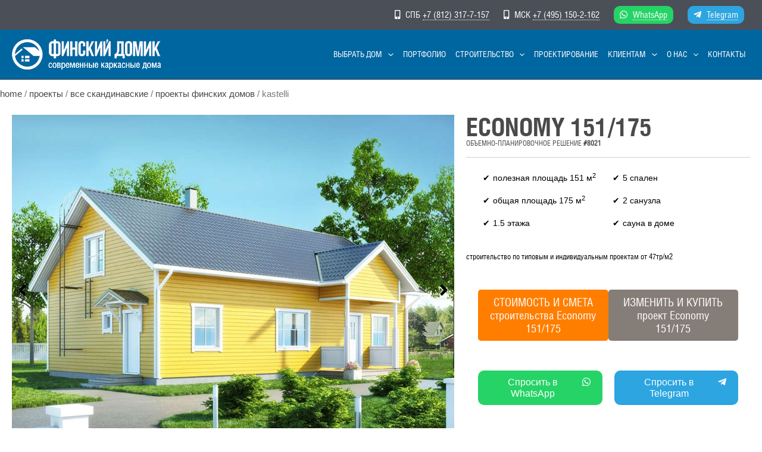

--- FILE ---
content_type: text/css
request_url: https://finskidomik.ru/wp-content/uploads/elementor/css/post-39814.css?ver=1695209936
body_size: 425
content:
.elementor-kit-39814{--e-global-color-primary:#0066A0;--e-global-color-secondary:#54595F;--e-global-color-text:#5F6062;--e-global-color-accent:#0066A0;--e-global-color-5932415f:#5F6062;--e-global-color-1966d08f:#FFF;--e-global-color-bdcfbe4:#474747;--e-global-color-2860ae7:#FF9200;--e-global-typography-primary-font-family:"HeliosCondBold";--e-global-typography-primary-font-weight:600;}.elementor-kit-39814 button,.elementor-kit-39814 input[type="button"],.elementor-kit-39814 input[type="submit"],.elementor-kit-39814 .elementor-button{line-height:1.2em;}.elementor-section.elementor-section-boxed > .elementor-container{max-width:1400px;}.e-con{--container-max-width:1400px;}{}h1.entry-title{display:var(--page-title-display);}.elementor-kit-39814 e-page-transition{background-color:#FFBC7D;}@media(max-width:1024px){.elementor-section.elementor-section-boxed > .elementor-container{max-width:1024px;}.e-con{--container-max-width:1024px;}}@media(max-width:767px){.elementor-section.elementor-section-boxed > .elementor-container{max-width:767px;}.e-con{--container-max-width:767px;}}

--- FILE ---
content_type: text/css
request_url: https://finskidomik.ru/wp-content/uploads/elementor/css/post-39942.css?ver=1737556420
body_size: 3304
content:
.elementor-39942 .elementor-element.elementor-element-3e293f1{--display:flex;--flex-direction:row;--container-widget-width:calc( ( 1 - var( --container-widget-flex-grow ) ) * 100% );--container-widget-height:100%;--container-widget-flex-grow:1;--container-widget-align-self:stretch;--align-items:stretch;--gap:10px 10px;--background-transition:0.3s;--margin-block-start:0px;--margin-block-end:0px;--margin-inline-start:0px;--margin-inline-end:0px;--padding-block-start:0px;--padding-block-end:0px;--padding-inline-start:0px;--padding-inline-end:0px;}.elementor-39942 .elementor-element.elementor-element-c69e297{--display:flex;--gap:0px 0px;--background-transition:0.3s;--padding-block-start:010px;--padding-block-end:0px;--padding-inline-start:0px;--padding-inline-end:0px;}.elementor-39942 .elementor-element.elementor-element-b883108 .woocommerce-breadcrumb > a{color:var( --e-global-color-bdcfbe4 );}.elementor-39942 .elementor-element.elementor-element-b883108 .woocommerce-breadcrumb{text-transform:lowercase;}.elementor-39942 .elementor-element.elementor-element-d028ad5{--display:flex;--flex-direction:row;--container-widget-width:calc( ( 1 - var( --container-widget-flex-grow ) ) * 100% );--container-widget-height:100%;--container-widget-flex-grow:1;--container-widget-align-self:stretch;--align-items:stretch;--gap:10px 10px;--background-transition:0.3s;}.elementor-39942 .elementor-element.elementor-element-d028ad5 .elementor-repeater-item-caa1d90.jet-parallax-section__layout .jet-parallax-section__image{background-size:auto;}.elementor-39942 .elementor-element.elementor-element-58ff626{--display:flex;--gap:0px 0px;--background-transition:0.3s;}.elementor-39942 .elementor-element.elementor-element-58ff626.e-con{--flex-grow:0;--flex-shrink:0;}.elementor-39942 .elementor-element.elementor-element-03b5771 .jet-woo-product-gallery-slider .jet-woo-product-gallery__image{text-align:center;}.elementor-39942 .elementor-element.elementor-element-03b5771 .jet-woo-product-gallery-slider .jet-swiper-nav{font-size:30px;}.elementor-39942 .elementor-element.elementor-element-03b5771 .jet-woo-product-gallery-slider .jet-swiper-nav.jet-swiper-button-prev{top:50%;bottom:auto;transform:translate(0,-50%);right:auto;}.elementor-39942 .elementor-element.elementor-element-03b5771 .jet-woo-product-gallery-slider .jet-swiper-nav.jet-swiper-button-next{top:50%;bottom:auto;transform:translate(0,-50%);left:auto;}.elementor-39942 .elementor-element.elementor-element-03b5771 .jet-woo-swiper-gallery-thumbs.swiper-container-horizontal{text-align:left;}.elementor-39942 .elementor-element.elementor-element-1c52add{--display:flex;--gap:0px 0px;--background-transition:0.3s;}.elementor-39942 .elementor-element.elementor-element-0f0629c .elementor-heading-title{font-family:"HeliosCondBold", Sans-serif;font-size:42px;font-weight:500;text-transform:uppercase;}.elementor-39942 .elementor-element.elementor-element-0f0629c > .elementor-widget-container{margin:0px 0px 0px 0px;padding:0px 0px 0px 0px;}.elementor-39942 .elementor-element.elementor-element-c23eb5a .elementor-heading-title{font-size:12px;}.woocommerce .elementor-39942 .elementor-element.elementor-element-5b66212 .woocommerce-tabs .woocommerce-Tabs-panel{font-size:0.9em;font-weight:400;}.woocommerce .elementor-39942 .elementor-element.elementor-element-5b66212 .woocommerce-tabs .woocommerce-Tabs-panel h2{font-size:0.9em;}.elementor-39942 .elementor-element.elementor-element-5b66212 > .elementor-widget-container{margin:10px 0px 0px 0px;}.elementor-39942 .elementor-element.elementor-element-6cabd8a{font-family:"HeliosCondRegular", Sans-serif;font-size:0.8em;}.elementor-39942 .elementor-element.elementor-element-0cd20b4{--display:flex;--flex-direction:row;--container-widget-width:calc( ( 1 - var( --container-widget-flex-grow ) ) * 100% );--container-widget-height:100%;--container-widget-flex-grow:1;--container-widget-align-self:stretch;--align-items:stretch;--gap:10px 10px;--background-transition:0.3s;--margin-block-start:0px;--margin-block-end:0px;--margin-inline-start:0px;--margin-inline-end:0px;--padding-block-start:20px;--padding-block-end:20px;--padding-inline-start:20px;--padding-inline-end:20px;}.elementor-39942 .elementor-element.elementor-element-923312d{--display:flex;--background-transition:0.3s;--padding-block-start:0px;--padding-block-end:10px;--padding-inline-start:0px;--padding-inline-end:0px;}.eael-lightbox-popup-window-eae826e{width:30%;max-width:30%;}.eael-lightbox-modal-window-eae826e{width:30%;max-width:30%;}.elementor-39942 .elementor-element.elementor-element-eae826e .eael-lightbox-wrapper{justify-content:center;}.mfp-bg.eael-lightbox-modal-popup-eae826e{background:rgba(0,0,0,.8);}.elementor-39942 .elementor-element.elementor-element-eae826e .eael-lightbox-btn > span{border-radius:5px;font-family:"HeliosCondRegular", Sans-serif;font-size:19px;color:#ffffff;background-color:#FF7E00;}.elementor-39942 .elementor-element.elementor-element-eae826e .eael-lightbox-btn > span i{font-size:16px;}.elementor-39942 .elementor-element.elementor-element-eae826e .eael-lightbox-btn > span svg{width:16px;height:16px;line-height:16px;}.elementor-39942 .elementor-element.elementor-element-eae826e .eael-lightbox-btn > span .eael-lightbox-button-svg-icon svg{fill:#ffffff;}.elementor-39942 .elementor-element.elementor-element-eae826e .eael-lightbox-btn > span:hover{color:#ffffff;background-color:#272727;}.elementor-39942 .elementor-element.elementor-element-eae826e .eael-lightbox-btn > span:hover .eael-lightbox-button-svg-icon svg{fill:#ffffff;}.eael-lightbox-popup-window-eae826e .mfp-close{font-size:200%;font-weight:bold;height:0px;color:#FFFFFF;}.eael-lightbox-modal-window-eae826e .mfp-close{font-size:200%;font-weight:bold;height:0px;color:#FFFFFF;}.eael-lightbox-popup-window-eae826e button.mfp-close{margin-top:5px;margin-left:0px;margin-right:10px;margin-bottom:0px;}.eael-lightbox-modal-window-eae826e button.mfp-close{margin-top:5px;margin-left:0px;margin-right:10px;margin-bottom:0px;}.elementor-39942 .elementor-element.elementor-element-a1fdaab{--display:flex;--background-transition:0.3s;--padding-block-start:0px;--padding-block-end:10px;--padding-inline-start:0px;--padding-inline-end:0px;}.eael-lightbox-popup-window-40cde6d{width:30%;max-width:30%;}.eael-lightbox-modal-window-40cde6d{width:30%;max-width:30%;}.elementor-39942 .elementor-element.elementor-element-40cde6d .eael-lightbox-wrapper{justify-content:center;}.mfp-bg.eael-lightbox-modal-popup-40cde6d{background:rgba(0,0,0,.8);}.elementor-39942 .elementor-element.elementor-element-40cde6d .eael-lightbox-btn > span{border-radius:5px;font-family:"HeliosCondRegular", Sans-serif;font-size:19px;color:#ffffff;background-color:#857E78;}.elementor-39942 .elementor-element.elementor-element-40cde6d .eael-lightbox-btn > span i{font-size:16px;}.elementor-39942 .elementor-element.elementor-element-40cde6d .eael-lightbox-btn > span svg{width:16px;height:16px;line-height:16px;}.elementor-39942 .elementor-element.elementor-element-40cde6d .eael-lightbox-btn > span .eael-lightbox-button-svg-icon svg{fill:#ffffff;}.elementor-39942 .elementor-element.elementor-element-40cde6d .eael-lightbox-btn > span:hover{color:#ffffff;background-color:#272727;}.elementor-39942 .elementor-element.elementor-element-40cde6d .eael-lightbox-btn > span:hover .eael-lightbox-button-svg-icon svg{fill:#ffffff;}.eael-lightbox-popup-window-40cde6d .mfp-close{font-size:28px;font-weight:bold;height:0px;color:#000000;}.eael-lightbox-modal-window-40cde6d .mfp-close{font-size:28px;font-weight:bold;height:0px;color:#000000;}.eael-lightbox-popup-window-40cde6d .mfp-close, .eael-lightbox-popup-window-40cde6d .mfp-close:hover{width:68px;}.eael-lightbox-modal-window-40cde6d .mfp-close, .eael-lightbox-modal-window-40cde6d .mfp-close:hover{width:68px;text-align:center;}.elementor-39942 .elementor-element.elementor-element-9c0772f{--display:flex;--flex-direction:row;--container-widget-width:calc( ( 1 - var( --container-widget-flex-grow ) ) * 100% );--container-widget-height:100%;--container-widget-flex-grow:1;--container-widget-align-self:stretch;--align-items:stretch;--gap:10px 10px;--background-transition:0.3s;}.elementor-39942 .elementor-element.elementor-element-279fabf{--display:flex;--justify-content:center;--gap:0px 0px;--background-transition:0.3s;}.elementor-39942 .elementor-element.elementor-element-a8862a4 .elementor-button .elementor-align-icon-right{margin-left:10px;}.elementor-39942 .elementor-element.elementor-element-a8862a4 .elementor-button .elementor-align-icon-left{margin-right:10px;}.elementor-39942 .elementor-element.elementor-element-a8862a4 .elementor-button{background-color:#25D366;border-radius:10px 10px 10px 10px;}.elementor-39942 .elementor-element.elementor-element-b110756{--display:flex;--justify-content:center;--gap:0px 0px;--background-transition:0.3s;}.elementor-39942 .elementor-element.elementor-element-2053b87 .elementor-button .elementor-align-icon-right{margin-left:10px;}.elementor-39942 .elementor-element.elementor-element-2053b87 .elementor-button .elementor-align-icon-left{margin-right:10px;}.elementor-39942 .elementor-element.elementor-element-2053b87 .elementor-button{background-color:#2CA5E0;border-radius:10px 10px 10px 10px;}.elementor-39942 .elementor-element.elementor-element-674c7df{--display:flex;--flex-direction:row;--container-widget-width:calc( ( 1 - var( --container-widget-flex-grow ) ) * 100% );--container-widget-height:100%;--container-widget-flex-grow:1;--container-widget-align-self:stretch;--align-items:stretch;--gap:10px 10px;--background-transition:0.3s;}.elementor-39942 .elementor-element.elementor-element-77d2975{--display:flex;--justify-content:center;--gap:0px 0px;--background-transition:0.3s;}.elementor-39942 .elementor-element.elementor-element-e379c3e .elementor-button{fill:var( --e-global-color-primary );color:var( --e-global-color-primary );background-color:var( --e-global-color-1966d08f );border-style:dashed;border-width:0px 0px 1px 0px;padding:0px 0px 0px 0px;}.elementor-39942 .elementor-element.elementor-element-e379c3e .elementor-button:hover, .elementor-39942 .elementor-element.elementor-element-e379c3e .elementor-button:focus{color:var( --e-global-color-5932415f );}.elementor-39942 .elementor-element.elementor-element-e379c3e .elementor-button:hover svg, .elementor-39942 .elementor-element.elementor-element-e379c3e .elementor-button:focus svg{fill:var( --e-global-color-5932415f );}.elementor-39942 .elementor-element.elementor-element-0c4a8ee{--display:flex;--justify-content:center;--gap:0px 0px;--background-transition:0.3s;}.elementor-39942 .elementor-element.elementor-element-672ed1e .elementor-button{fill:var( --e-global-color-primary );color:var( --e-global-color-primary );background-color:var( --e-global-color-1966d08f );border-style:dashed;border-width:0px 0px 1px 0px;padding:0px 0px 0px 0px;}.elementor-39942 .elementor-element.elementor-element-672ed1e .elementor-button:hover, .elementor-39942 .elementor-element.elementor-element-672ed1e .elementor-button:focus{color:var( --e-global-color-5932415f );}.elementor-39942 .elementor-element.elementor-element-672ed1e .elementor-button:hover svg, .elementor-39942 .elementor-element.elementor-element-672ed1e .elementor-button:focus svg{fill:var( --e-global-color-5932415f );}.elementor-39942 .elementor-element.elementor-element-8fe8477{--display:flex;--flex-direction:row;--container-widget-width:calc( ( 1 - var( --container-widget-flex-grow ) ) * 100% );--container-widget-height:100%;--container-widget-flex-grow:1;--container-widget-align-self:stretch;--align-items:stretch;--gap:10px 10px;--background-transition:0.3s;}.elementor-39942 .elementor-element.elementor-element-8fe8477 .elementor-repeater-item-60287d3.jet-parallax-section__layout .jet-parallax-section__image{background-size:auto;}.elementor-39942 .elementor-element.elementor-element-5cd4c5e{--display:flex;--gap:0px 0px;--background-transition:0.3s;--margin-block-start:020px;--margin-block-end:0px;--margin-inline-start:0px;--margin-inline-end:0px;}.elementor-39942 .elementor-element.elementor-element-4f96a73{text-align:center;}.elementor-39942 .elementor-element.elementor-element-4f96a73 .elementor-heading-title{font-family:"HeliosCondBold", Sans-serif;font-size:34px;text-transform:uppercase;}.elementor-39942 .elementor-element.elementor-element-df4ccf9{text-align:center;}.elementor-39942 .elementor-element.elementor-element-0fcbef3{--display:flex;--flex-direction:row;--container-widget-width:calc( ( 1 - var( --container-widget-flex-grow ) ) * 100% );--container-widget-height:100%;--container-widget-flex-grow:1;--container-widget-align-self:stretch;--align-items:stretch;--gap:10px 10px;--background-transition:0.3s;}.elementor-39942 .elementor-element.elementor-element-047327a{--display:flex;--background-transition:0.3s;}.elementor-39942 .elementor-element.elementor-element-bd90e68{--display:flex;--flex-direction:row;--container-widget-width:calc( ( 1 - var( --container-widget-flex-grow ) ) * 100% );--container-widget-height:100%;--container-widget-flex-grow:1;--container-widget-align-self:stretch;--align-items:stretch;--gap:10px 10px;--background-transition:0.3s;}.elementor-39942 .elementor-element.elementor-element-bd90e68 .elementor-repeater-item-60287d3.jet-parallax-section__layout .jet-parallax-section__image{background-size:auto;}.elementor-39942 .elementor-element.elementor-element-3c08f4c{--display:flex;--gap:0px 0px;--background-transition:0.3s;--margin-block-start:020px;--margin-block-end:0px;--margin-inline-start:0px;--margin-inline-end:0px;}.elementor-39942 .elementor-element.elementor-element-954d542{text-align:center;}.elementor-39942 .elementor-element.elementor-element-954d542 .elementor-heading-title{font-family:"HeliosCondBold", Sans-serif;font-size:34px;text-transform:uppercase;}.elementor-39942 .elementor-element.elementor-element-05a0195{text-align:center;}.elementor-39942 .elementor-element.elementor-element-92007fc{--display:flex;--flex-direction:row;--container-widget-width:calc( ( 1 - var( --container-widget-flex-grow ) ) * 100% );--container-widget-height:100%;--container-widget-flex-grow:1;--container-widget-align-self:stretch;--align-items:stretch;--gap:10px 10px;--background-transition:0.3s;}.elementor-39942 .elementor-element.elementor-element-92007fc .elementor-repeater-item-60287d3.jet-parallax-section__layout .jet-parallax-section__image{background-size:auto;}.elementor-39942 .elementor-element.elementor-element-76d3a6a{--display:flex;--gap:0px 0px;--background-transition:0.3s;}.elementor-39942 .elementor-element.elementor-element-995fe0f{--display:flex;--flex-direction:row;--container-widget-width:calc( ( 1 - var( --container-widget-flex-grow ) ) * 100% );--container-widget-height:100%;--container-widget-flex-grow:1;--container-widget-align-self:stretch;--align-items:stretch;--gap:10px 10px;--background-transition:0.3s;}.elementor-39942 .elementor-element.elementor-element-8a3dfec{--display:flex;--background-transition:0.3s;}.elementor-39942 .elementor-element.elementor-element-18f5841{--e-image-carousel-slides-to-show:1;}.elementor-39942 .elementor-element.elementor-element-18f5841 .elementor-swiper-button.elementor-swiper-button-prev, .elementor-39942 .elementor-element.elementor-element-18f5841 .elementor-swiper-button.elementor-swiper-button-next{font-size:20px;}.elementor-39942 .elementor-element.elementor-element-18f5841 .elementor-image-carousel-wrapper .elementor-image-carousel .swiper-slide-image{border-style:solid;border-color:var( --e-global-color-1966d08f );border-radius:10px 10px 10px 10px;}.elementor-39942 .elementor-element.elementor-element-a4cc706{--display:flex;--justify-content:center;--gap:0px 0px;--background-transition:0.3s;}.elementor-39942 .elementor-element.elementor-element-76f2a79 .elementor-button{background-color:var( --e-global-color-2860ae7 );border-style:solid;border-width:1px 1px 1px 1px;border-color:var( --e-global-color-1966d08f );}.elementor-39942 .elementor-element.elementor-element-d48cb03{text-align:center;}.elementor-39942 .elementor-element.elementor-element-d48cb03 > .elementor-widget-container{margin:020px 0px 0px 0px;}.elementor-39942 .elementor-element.elementor-element-e1389d1 .elementor-repeater-item-f603116.elementor-social-icon{background-color:#9621B3;}.elementor-39942 .elementor-element.elementor-element-e1389d1{--grid-template-columns:repeat(0, auto);--grid-column-gap:5px;--grid-row-gap:0px;}.elementor-39942 .elementor-element.elementor-element-e1389d1 .elementor-widget-container{text-align:center;}.elementor-39942 .elementor-element.elementor-element-ac3d7fe{--display:flex;--flex-direction:column;--container-widget-width:100%;--container-widget-height:initial;--container-widget-flex-grow:0;--container-widget-align-self:initial;--background-transition:0.3s;}.elementor-39942 .elementor-element.elementor-element-8c7b709 .elementor-cta__content{text-align:center;}.elementor-39942 .elementor-element.elementor-element-8c7b709 .elementor-cta .elementor-cta__bg, .elementor-39942 .elementor-element.elementor-element-8c7b709 .elementor-cta .elementor-cta__bg-overlay{transition-duration:1500ms;}.elementor-39942 .elementor-element.elementor-element-daf548c{--display:flex;--flex-direction:row;--container-widget-width:calc( ( 1 - var( --container-widget-flex-grow ) ) * 100% );--container-widget-height:100%;--container-widget-flex-grow:1;--container-widget-align-self:stretch;--align-items:stretch;--gap:10px 10px;--background-transition:0.3s;}.elementor-39942 .elementor-element.elementor-element-ee29680{--display:flex;--background-transition:0.3s;}.elementor-39942 .elementor-element.elementor-element-281a403 .elementor-icon-wrapper{text-align:left;}.elementor-39942 .elementor-element.elementor-element-281a403 .elementor-icon{font-size:25px;}.elementor-39942 .elementor-element.elementor-element-281a403 .elementor-icon svg{height:25px;}.elementor-39942 .elementor-element.elementor-element-6b34891{--display:flex;--background-transition:0.3s;}.elementor-39942 .elementor-element.elementor-element-0725bd4{--grid-side-margin:10px;--grid-column-gap:10px;--grid-row-gap:10px;--grid-bottom-margin:10px;}.elementor-39942 .elementor-element.elementor-element-0725bd4 .elementor-share-btn{font-size:calc(0.7px * 10);}.elementor-39942 .elementor-element.elementor-element-0725bd4 .elementor-share-btn__icon{--e-share-buttons-icon-size:1.6em;}.elementor-39942 .elementor-element.elementor-element-0725bd4 .elementor-share-btn__title{font-family:"HeliosC", Sans-serif;font-weight:100;}.elementor-39942 .elementor-element.elementor-element-0725bd4 > [data-tippy-root] .tippy-box .tippy-content{text-align:center;}.elementor-39942 .elementor-element.elementor-element-175f3cf{--display:flex;--gap:0px 0px;--background-transition:0.3s;}.elementor-39942 .elementor-element.elementor-element-683b84f:not(.elementor-woo-meta--view-inline) .product_meta .detail-container:not(:last-child){padding-bottom:calc(20px/2);}.elementor-39942 .elementor-element.elementor-element-683b84f:not(.elementor-woo-meta--view-inline) .product_meta .detail-container:not(:first-child){margin-top:calc(20px/2);}.elementor-39942 .elementor-element.elementor-element-683b84f.elementor-woo-meta--view-inline .product_meta .detail-container{margin-right:calc(20px/2);margin-left:calc(20px/2);}.elementor-39942 .elementor-element.elementor-element-683b84f.elementor-woo-meta--view-inline .product_meta{margin-right:calc(-20px/2);margin-left:calc(-20px/2);}body:not(.rtl) .elementor-39942 .elementor-element.elementor-element-683b84f.elementor-woo-meta--view-inline .detail-container:after{right:calc( (-20px/2) + (-1px/2) );}body:not.rtl .elementor-39942 .elementor-element.elementor-element-683b84f.elementor-woo-meta--view-inline .detail-container:after{left:calc( (-20px/2) - (1px/2) );}@media(max-width:1024px){.eael-lightbox-popup-window-eae826e{width:100%;max-width:100%;}.eael-lightbox-modal-window-eae826e{width:100%;max-width:100%;}.eael-lightbox-popup-window-40cde6d{width:100%;max-width:100%;}.eael-lightbox-modal-window-40cde6d{width:100%;max-width:100%;} .elementor-39942 .elementor-element.elementor-element-0725bd4{--grid-side-margin:10px;--grid-column-gap:10px;--grid-row-gap:10px;--grid-bottom-margin:10px;}}@media(max-width:767px){.elementor-39942 .elementor-element.elementor-element-c69e297{--padding-block-start:10px;--padding-block-end:10px;--padding-inline-start:10px;--padding-inline-end:10px;}.elementor-39942 .elementor-element.elementor-element-b883108 .woocommerce-breadcrumb{font-size:0.8em;}.elementor-39942 .elementor-element.elementor-element-c23eb5a .elementor-heading-title{font-size:15px;}.woocommerce .elementor-39942 .elementor-element.elementor-element-5b66212 .woocommerce-tabs .woocommerce-Tabs-panel{font-size:0.8em;}.woocommerce .elementor-39942 .elementor-element.elementor-element-5b66212 .woocommerce-tabs .woocommerce-Tabs-panel h2{font-size:1.3em;}.eael-lightbox-popup-window-eae826e .mfp-close{font-size:27px;height:12px;}.eael-lightbox-modal-window-eae826e .mfp-close{font-size:27px;height:12px;}.eael-lightbox-popup-window-eae826e .mfp-close, .eael-lightbox-popup-window-eae826e .mfp-close:hover{width:47px;}.eael-lightbox-modal-window-eae826e .mfp-close, .eael-lightbox-modal-window-eae826e .mfp-close:hover{width:47px;text-align:center;}.eael-lightbox-popup-window-eae826e button.mfp-close{right:-0px;top:-0px;}.eael-lightbox-modal-window-eae826e button.mfp-close{right:-0px;top:-0px;}.eael-lightbox-popup-window-40cde6d .mfp-close{font-size:27px;height:12px;}.eael-lightbox-modal-window-40cde6d .mfp-close{font-size:27px;height:12px;}.eael-lightbox-popup-window-40cde6d .mfp-close, .eael-lightbox-popup-window-40cde6d .mfp-close:hover{width:47px;}.eael-lightbox-modal-window-40cde6d .mfp-close, .eael-lightbox-modal-window-40cde6d .mfp-close:hover{width:47px;text-align:center;}.eael-lightbox-popup-window-40cde6d button.mfp-close{right:-0px;top:-0px;}.eael-lightbox-modal-window-40cde6d button.mfp-close{right:-0px;top:-0px;}.elementor-39942 .elementor-element.elementor-element-279fabf{--gap:0px 0px;}.elementor-39942 .elementor-element.elementor-element-b110756{--gap:0px 0px;}.elementor-39942 .elementor-element.elementor-element-77d2975{--gap:0px 0px;}.elementor-39942 .elementor-element.elementor-element-0c4a8ee{--gap:0px 0px;}.elementor-39942 .elementor-element.elementor-element-92007fc{--justify-content:center;}.elementor-39942 .elementor-element.elementor-element-76d3a6a{--padding-block-start:0px;--padding-block-end:0px;--padding-inline-start:0px;--padding-inline-end:0px;}.elementor-39942 .elementor-element.elementor-element-995fe0f{--margin-block-start:0px;--margin-block-end:0px;--margin-inline-start:0px;--margin-inline-end:0px;--padding-block-start:0px;--padding-block-end:0px;--padding-inline-start:0px;--padding-inline-end:0px;}.elementor-39942 .elementor-element.elementor-element-8a3dfec{--margin-block-start:0px;--margin-block-end:0px;--margin-inline-start:0px;--margin-inline-end:0px;--padding-block-start:0px;--padding-block-end:0px;--padding-inline-start:0px;--padding-inline-end:0px;}.elementor-39942 .elementor-element.elementor-element-8a3dfec.e-con{--align-self:center;}.elementor-39942 .elementor-element.elementor-element-18f5841 .elementor-image-carousel-wrapper .elementor-image-carousel .swiper-slide-image{border-width:2px 2px 2px 2px;}.elementor-39942 .elementor-element.elementor-element-18f5841{width:100%;max-width:100%;}.elementor-39942 .elementor-element.elementor-element-18f5841.elementor-element{--align-self:center;}.elementor-39942 .elementor-element.elementor-element-281a403 .elementor-icon-wrapper{text-align:center;} .elementor-39942 .elementor-element.elementor-element-0725bd4{--grid-side-margin:10px;--grid-column-gap:10px;--grid-row-gap:10px;--grid-bottom-margin:10px;}}@media(min-width:768px){.elementor-39942 .elementor-element.elementor-element-58ff626{--width:60.581%;}.elementor-39942 .elementor-element.elementor-element-8a3dfec{--width:50.507%;}.elementor-39942 .elementor-element.elementor-element-a4cc706{--width:49.242%;}.elementor-39942 .elementor-element.elementor-element-ee29680{--width:3.767%;}.elementor-39942 .elementor-element.elementor-element-6b34891{--width:42.927%;}.elementor-39942 .elementor-element.elementor-element-175f3cf{--width:52.97%;}}

--- FILE ---
content_type: text/css
request_url: https://finskidomik.ru/wp-content/themes/astra-child/style.css?ver=1.0.14
body_size: 3343
content:
/**
Theme Name: Astra Child
Author: Brainstorm Force
Author URI: http://wpastra.com/about/
Description: Astra is the fastest, fully customizable & beautiful theme suitable for blogs, personal portfolios and business websites. It is very lightweight (less than 50KB on frontend) and offers unparalleled speed. Built with SEO in mind, Astra comes with schema.org code integrated so search engines will love your site. Astra offers plenty of sidebar options and widget areas giving you a full control for customizations. Furthermore, we have included special features and templates so feel free to choose any of your favorite page builder plugin to create pages flexibly. Some of the other features: # WooCommerce Ready # Responsive # Compatible with major plugins # Translation Ready # Extendible with premium addons # Regularly updated # Designed, Developed, Maintained & Supported by Brainstorm Force. Looking for a perfect base theme? Look no further. Astra is fast, fully customizable and beautiful theme!
Version: 1.0.0
License: GNU General Public License v2 or later
License URI: http://www.gnu.org/licenses/gpl-2.0.html
Text Domain: astra-child
Template: astra
*/




#top-contacts div {display: inline-block; margin-right:20px}
#top-contacts.mob div {margin-right:8px}
/* .dot - фейк чтобы редактор не удалял пустой тег*/
#top-contacts.mob .t-dot {display:none}
 
#top-contacts div.msgIco a {border-bottom:0px; } 
#top-contacts div  a, .site-footer a { border-bottom: dotted 1px ;}
#top-contacts div  a:hover, .site-footer a:hover { border-bottom: dotted 1px #4B4F58; }

#top-contacts div .fab  a:hover, #top-contacts div .fab  a {border-bottom:none}

.btmTopWhatsAppDesctop, .btmTopTGDesctop {
    padding: 0px 10px 0px 10px;
    border-radius: 10px;
}

.btmTopWhatsAppDesctop {
    background-color: #25D366;
}
.btmTopTGDesctop {
    background-color: #2CA5E0;
	margin-right: 0px !important;
    border-bottom: 0px !important;
	
}

ю

.bottom-contact-box i{display:inline-block; margin-right:10px}
.top-contact-box i{margin-right:5px}
#astra-footer-menu li {margin-bottom:10px}
.footer-widget-area .wp-block-social-links {margin-left:25px;}
.elementor-1054 .elementor-element-5f3e01a .elementor-widget-wrap {padding:0px !important;}

.note-small-text {font-size:10px}

.DualColor span {color:#0066A0}
.blueWrapper {background-color: #0066A0}

 ul,   ol {margin-left:1em}



/* настройка формы CF7*/

.formRowFlex{display:flex; }
.formRowFlex  div{width:50%; padding: 0px 10px 0px 10px}
.formRow textarea {height:7em;}
.btnSend {width:100%}
.privacy_term {font-size:11px}

.wpcf7 form.invalid .wpcf7-response-output  {background-color:#ffb900; color:#ffffff}
.wpcf7 form.failed .wpcf7-response-output  {background-color:#ff0000; color:#ffffff}
.wpcf7 form.sent .wpcf7-response-output  {background-color:#46b450; color:#ffffff}
.conf_agree {font-size: 0.8em;}

/* страница портфолио - блок с даными проекта*/

#portfolioAboutBox-tab div, #сomplectAboutBox-tab div {display:flex;}
#portfolioAboutBox-tab div div, #сomplectAboutBox-tab div div {padding-right:20px; font-size:0.9em}

/* выравниваем категории проектов на главноей*/
.post-1054 .product-category {text-align:center !important}
/* слайдер на главной*/
.jet-banner.jet-effect-sarah .jet-banner__text {
	opacity:100;
	transform:none;
	
}


/* каталог сканди проектов */
.woocommerce ul.products li.product .astra-shop-summary-wrap, .woocommerce-page ul.products li.product .astra-shop-summary-wrap {
    padding-left: 5px;
}
.woocommerce-loop-category__title .count {display:none !important}

button.astra-shop-filter-button
	{
	border-color: #FF7E00 !important;
   background-color: #FF7E00 !important;
}


/*страница деталировки проекта*/
.woocommerce div.product.elementor .woocommerce-tabs .panel{padding: 20px 0px;}
.woocommerce div.product.elementor .woocommerce-tabs .panel h2 {display:none;}
.woocommerce div.product.elementor .woocommerce-tabs  #tab-additional_information p {font-size:12px}
#originalLink {font-size:0.85em}

.fd_product_attr {
  display: flex;
  flex-wrap: wrap;
  /* max-width: 400px; */
}




.fd_product_attr dd {
  margin: 0px 0px 10px 20px;	
  display: list-item;
  list-style-type: "✔";
  padding-inline-start: 5px;

}
.fd_product_attr dd:first-child {margin-right:20px}

.fd-tabs-cnt1 .wc-tabs{display:none}

.woocommerce-Tabs-panel--varianty-planirovki  p{margin:0px}
.woocommerce-Tabs-panel--varianty-planirovki .gallery {margin-bottom:30px}


.woocommerce div.product .woocommerce-tabs ul.tabs {border-top:0px; border-bottom: 2px solid #0066A0}
.woocommerce div.product .woocommerce-tabs ul.tabs li.active,.woocommerce div.product .woocommerce-tabs ul.tabs li.active:hover a {background-color:#0066A0; color:#ffffff} 

.woocommerce div.product .woocommerce-tabs ul.tabs li:hover a {
color: #0066a0;}

.woocommerce .woocommerce-breadcrumb, .woocommerce div.product .product_title {margin-bottom:0px;}
.woocommerce div.product .woocommerce-tabs {
    margin-bottom: 0; 
}

.woof_container_inner h4 {font-size: 14px;
    text-transform: lowercase;
    font-weight: bold;}
.woof label {
    font-size: 12px;}
.woof_open_hidden_li {display:inline-block !important}	
.woof_list_radio li {display:inline-block}
.woof_submit_search_form_container button {font-size:12px !important}
.woof_submit_search_form_container .woof_reset_search_form {background-color:#4B4F58 !important}

/*
#woof_html_buffer{
  height: 201px;
  width: 201px;
  background-image: url(loading-icon.gif);
  background-size: 50%!important;
  background-color: transparent!important;
  color:transparent!important;
  -webkit-box-shadow: none!important;
  -moz-box-shadow: none!important;
  box-shadow: none!important;
  background-repeat: no-repeat!important;
}
*/


.plans-attr {font-size: 14px; display: inline-block; padding-left: 33px; margin-right:5px}
.plans-bed {background: url(/wp-content/uploads/2022/04/icon-bed.png) no-repeat;}
.plans-square {background: url(/wp-content/uploads/2022/04/icon-square.png) no-repeat;}

.elementor-pagination .page-numbers {
	margin: 0 5px 5px 0;
    border: 1px solid #0066a0;
    padding: 0;
    display: inline-block;
    overflow: hidden;
	line-height: 1;
    font-size: 1em;
    font-weight: 400;
    padding: 0.75em;
	min-width: 2.5em;
	}
.elementor-pagination .current	
	{background: #0066a0;
	color: #ffffff !important;
}
	
	
/* блог */
div[data-elementor-type="single-post"] .blocks-gallery-grid, div[data-elementor-type="single-post"] .wp-block-gallery   , div[data-elementor-type="single-post"] .wp-block-image {
    margin: 20px auto;
    width: 90%;
	background: #54595F0F;
    padding: 10px;
    
}	

 div[data-elementor-type="single-post"] ul, div[data-elementor-type="single-post"]  ol {margin-left:0em}

div[data-elementor-type="single-post"] figcaption {
    margin-top: 0;
    margin-bottom: 0;
    text-align: center;
    font-size: 85%;
}
div[data-elementor-type="single-post"] p {
    margin: 15px 0px;
	margin-block-start: 1em;
    margin-block-end: 1em;
}
div[data-elementor-type="single-post"] li {
    margin: 10px 0 10px 1em;
    word-wrap: break-word;
}
/* div[data-elementor-type="single-post"] ul,  div[data-elementor-type="single-post"] ol {margin-left:0px} */

 
div[data-elementor-type="single-post"] h2, div[data-elementor-type="single-post"] h3 {margin: 40px 0px 10px 0px;  color:#000000}
/*
div[data-elementor-type="single-post"] h2  {font-weight:600 !important;}
*/

.jet-banner .jet-banner__content {background: linear-gradient(to top, rgba(0,0,0,0.0) 0%,rgba(0,0,0,0.15) 32%,rgba(0,0,0,0.55) 94%);  transition: 0.3s; text-shadow: 0px 0px 4px rgba(150, 150, 150, 1);}

 .jet-banner .jet-banner__title {text-shadow: 1px 1px 3px rgb(0 0 0);}

.jet-banner:hover .jet-banner__content {background: rgba(0,0,0,0) 0%}



@media only screen and (max-width: 767px) {
	#portfolioAboutBox-tab div, #сomplectAboutBox-tab  div {display:block}
	.formRowFlex{display:block; }
	.formRowFlex  div {width:100%; padding: 10px 0px 0px 0px}
	
	#top-contacts div {display: inline-block; margin-right:12px}
	
	.fd_product_attr dd:first-child {margin-right:10px;}
	
	.woocommerce ul.products li.product .woocommerce-loop-category__title, .woocommerce-page ul.products li.product .woocommerce-loop-category__title {font-size:12px }
	
}
